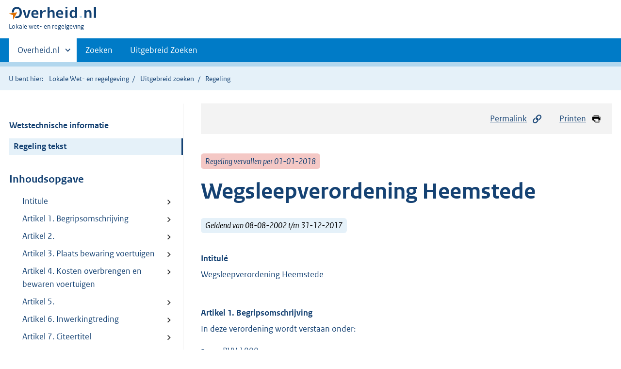

--- FILE ---
content_type: text/html;charset=utf-8
request_url: https://lokaleregelgeving.overheid.nl/CVDR30082/1
body_size: 6277
content:
<!DOCTYPE HTML>
<html lang="nl">
   <head>
      <meta name="google-site-verification" content="ZwCymQU7dIBff9xaO68Ru8RXxJkE8uTM3tzRKLiDz4Y">
      <meta name="google-site-verification" content="Rno7Qhrz5aprfIEGOfFjMeIBYPOk8KyrfPBKExNMCLA">
      <meta name="google-site-verification" content="Wp-HgLO7ykWccI5p-xpXq1s_C8YHT0OnSasWHMRSiXc">
      <title>Wegsleepverordening Heemstede | Lokale wet- en regelgeving</title>
      <script>document.documentElement.className = 'has-js';</script>
      
      <meta charset="utf-8">
      <meta http-equiv="X-UA-Compatible" content="IE=edge">
      <meta name="viewport" content="width=device-width,initial-scale=1">
      <meta name="DCTERMS.identifier" scheme="XSD.anyURI" content="CVDR30082">
      <meta name="DCTERMS.creator" scheme="OVERHEID.Gemeente" content="Heemstede">
      <meta name="DCTERMS.title" content="Wegsleepverordening Heemstede">
      <meta name="DCTERMS.alternative" content="Wegsleepverordening Heemstede">
      <meta name="DCTERMS.modified" scheme="XSD.date" content="2018-06-05">
      <meta name="DCTERMS.type" scheme="OVERHEID.informatietype" content="regeling">
      <meta name="DCTERMS.language" scheme="XSD.language" content="nl-NL">
      <link rel="stylesheet" title="default" href="/cb-common/2.0.0/css/main.css?v115">
      <link rel="stylesheet" href="/cb-common/2.0.0/css/print.css?v115">
      <link rel="stylesheet" href="/cb-common/2.0.0/css/common.css?v115">
      <link rel="shortcut icon" href="/cb-common/misc/favicon.ico?v115" type="image/vnd.microsoft.icon">
      <link rel="stylesheet" href="/css/cvdr.css?v115">
   </head>
   <body class="preview"><!--Start Piwik PRO Tag Manager code--><script type="text/javascript">
    (function(window, document, dataLayerName, id) {
    window[dataLayerName]=window[dataLayerName]||[],window[dataLayerName].push({start:(new Date).getTime(),event:"stg.start"});var scripts=document.getElementsByTagName('script')[0],tags=document.createElement('script');
    function stgCreateCookie(a,b,c){var d="";if(c){var e=new Date;e.setTime(e.getTime()+24*c*60*60*1e3),d="; expires="+e.toUTCString()}document.cookie=a+"="+b+d+"; path=/"}
    var isStgDebug=(window.location.href.match("stg_debug")||document.cookie.match("stg_debug"))&&!window.location.href.match("stg_disable_debug");stgCreateCookie("stg_debug",isStgDebug?1:"",isStgDebug?14:-1);
    var qP=[];dataLayerName!=="dataLayer"&&qP.push("data_layer_name="+dataLayerName),isStgDebug&&qP.push("stg_debug");var qPString=qP.length>0?("?"+qP.join("&")):"";
    tags.async=!0,tags.src="https://koop.piwik.pro/containers/"+id+".js"+qPString,scripts.parentNode.insertBefore(tags,scripts);
    !function(a,n,i){a[n]=a[n]||{};for(var c=0;c<i.length;c++)!function(i){a[n][i]=a[n][i]||{},a[n][i].api=a[n][i].api||function(){var a=[].slice.call(arguments,0);"string"==typeof a[0]&&window[dataLayerName].push({event:n+"."+i+":"+a[0],parameters:[].slice.call(arguments,1)})}}(i[c])}(window,"ppms",["tm","cm"]);
    })(window, document, 'dataLayer', '074a5050-2272-4f8a-8a07-a14db33f270b');
  </script>
      <!--End Piwik PRO Tag Manager code--><!--Geen informatiemelding.--><div class="skiplinks container"><a href="#content">Direct naar content</a><a href="#search">Direct zoeken</a></div>
      <header class="header">
         <div class="header__start">
            <div class="container"><button type="button" class="hidden-desktop button button--icon-hamburger" data-handler="toggle-nav" aria-controls="nav" aria-expanded="false">Menu</button><div class="logo "><a href="https://www.overheid.nl"><img src="/cb-common/2.0.0/images/logo.svg" alt="Logo Overheid.nl, ga naar de startpagina"></a><p class="logo__you-are-here"><span class="visually-hidden">U bent hier:</span><span>Lokale wet- en regelgeving</span></p>
               </div>
            </div>
         </div>
         <nav class="header__nav header__nav--closed" id="nav">
            <h2 class="visually-hidden">Primaire navigatie</h2>
            <div class="container">
               <ul class="header__primary-nav list list--unstyled">
                  <li class="hidden-mobile"><a href="#other-sites" data-handler="toggle-other-sites" data-decorator="init-toggle-other-sites" aria-controls="other-sites" aria-expanded="false"><span class="visually-hidden">Andere sites binnen </span>Overheid.nl
                        </a></li>
                  <li><a href="/zoeken" class="">Zoeken</a></li>
                  <li><a href="/ZoekUitgebreid?datumop=19-1-2026" class="">Uitgebreid Zoeken</a></li>
               </ul><a href="#other-sites" class="hidden-desktop" data-handler="toggle-other-sites" data-decorator="init-toggle-other-sites" aria-controls="other-sites" aria-expanded="false"><span class="visually-hidden">Andere sites binnen </span>Overheid.nl
                  </a></div>
         </nav>
      </header>
      <div class="header__more header__more--closed" id="other-sites" aria-hidden="true">
         <div class="container columns">
            <div>
               <h2>Berichten over uw Buurt</h2>
               <p>Zoals vergunningen, bouwplannen en lokale regelgeving</p>
               <ul class="list list--linked">
                  <li><a href="https://www.overheid.nl/berichten-over-uw-buurt/rondom-uw-woonadres">Rondom uw woonadres</a></li>
                  <li><a href="https://www.overheid.nl/berichten-over-uw-buurt">Rondom een zelfgekozen adres</a></li>
               </ul>
            </div>
            <div>
               <h2>Dienstverlening</h2>
               <p>Zoals belastingen, uitkeringen en subsidies.</p>
               <ul class="list list--linked">
                  <li><a href="https://www.overheid.nl/dienstverlening">Naar dienstverlening</a></li>
               </ul>
            </div>
            <div>
               <h2>Beleid &amp; regelgeving</h2>
               <p>Officiële publicaties van de overheid.</p>
               <ul class="list list--linked">
                  <li><a href="https://www.overheid.nl/beleid-en-regelgeving">Naar beleid &amp; regelgeving</a></li>
               </ul>
            </div>
            <div>
               <h2>Contactgegevens overheden</h2>
               <p>Adressen en contactpersonen van overheidsorganisaties.</p>
               <ul class="list list--linked">
                  <li><a href="https://organisaties.overheid.nl">Naar overheidsorganisaties</a></li>
               </ul>
            </div>
         </div>
      </div>
      <div class="row row--page-opener">
         <div class="container">
            <div class="breadcrumb">
               <p>U bent hier:</p>
               <ol>
                  <li><a href="/">Lokale Wet- en regelgeving</a></li>
                  <li><a href="/ZoekUitgebreid">Uitgebreid zoeken</a></li>
                  <li>Regeling</li>
               </ol>
            </div>
         </div>
      </div>
      <div class="container columns columns--sticky-sidebar row" data-decorator="init-scroll-chapter">
         <div class="columns--sticky-sidebar__sidebar" data-decorator="stick-sidebar add-mobile-foldability" id="toggleable-1" data-config="{&#34;scrollContentElement&#34;:&#34;.js-scrollContentElement&#34;}">
            <div>
               <div class="scrollContentReceiver"></div>
               <ul class="nav-sub">
                  <li class="nav-sub__item"><a href="?&amp;show-wti=true" class="nav-sub__link">Wetstechnische informatie</a></li>
                  <li class="nav-sub__item is-active"><a href="?" class="nav-sub__link is-active">Regeling tekst</a></li>
               </ul>
               <h2>Inhoudsopgave</h2>
               <ul class="treeview treeview--foldable" id="treeview-">
                  <li><a href="#intitule">Intitule</a></li>
                  <li><a href="#artikel_1.">Artikel 1. Begripsomschrijving</a></li>
                  <li><a href="#artikel_2.">Artikel 2. </a></li>
                  <li><a href="#artikel_3.">Artikel 3. Plaats bewaring voertuigen</a></li>
                  <li><a href="#artikel_4.">Artikel 4. Kosten overbrengen en bewaren voertuigen</a></li>
                  <li><a href="#artikel_5.">Artikel 5. </a></li>
                  <li><a href="#artikel_6.">Artikel 6. Inwerkingtreding</a></li>
                  <li><a href="#artikel_7.">Artikel 7. Citeertitel</a></li>
                  <li><a href="#regeling-sluiting">Ondertekening</a></li>
               </ul>
            </div>
         </div>
         <div role="main" id="content">
            <ul class="pageactions">
               <li><a href="#" data-decorator="init-modal" data-handler="open-modal" data-modal="modal-1"><img src="/cb-common/2.0.0/images/icon-permalink.svg" alt="" role="presentation">Permalink</a></li>
               <li><a href="" data-decorator="init-printtrigger"><img src="/cb-common/2.0.0/images/icon-print.svg" alt="" role="presentation">Printen</a></li>
            </ul>
            <div id="modal-1" class="modal modal--off-screen" hidden role="alert" tabindex="0">
               <div class="modal__inner">
                  <div class="modal__content">
                     <h2>Permanente link</h2>
                     <h3>Naar de actuele versie van de regeling</h3>
                     <div class="row">
                        <div class="copydata " data-decorator="init-copydata" data-config="{       &#34;triggerLabel&#34;: &#34;Kopieer link&#34;,       &#34;triggerCopiedlabel&#34;: &#34;&#34;,       &#34;triggerClass&#34;: &#34;copydata__trigger&#34;       }">
                           <p class="copydata__datafield js-copydata__datafield">http://lokaleregelgeving.overheid.nl/CVDR30082</p>
                        </div>
                     </div>
                     <h3>Naar de door u bekeken versie</h3>
                     <div class="row">
                        <div class="copydata " data-decorator="init-copydata" data-config="{       &#34;triggerLabel&#34;: &#34;Kopieer link&#34;,       &#34;triggerCopiedlabel&#34;: &#34;&#34;,       &#34;triggerClass&#34;: &#34;copydata__trigger&#34;       }">
                           <p class="copydata__datafield js-copydata__datafield">http://lokaleregelgeving.overheid.nl/CVDR30082/1</p>
                        </div>
                     </div>
                  </div><button type="button" data-handler="close-modal" class="modal__close"><span class="visually-hidden">sluiten</span></button></div>
            </div>
            <div id="PaginaContainer">
               <div class="inhoud">
                  <div id="inhoud">
                     <div id="cvdr_meta">
                        <div class="js-scrollContentElement">
                           <p><span class="label label--danger label--lg"><i>Regeling vervallen per 01-01-2018</i></span></p>
                           <h1 class="h1">Wegsleepverordening Heemstede</h1>
                           <p><span class="label label--info label--lg"><i>Geldend van 08-08-2002 t/m 31-12-2017</i></span></p>
                        </div>
                        <section xmlns="http://www.w3.org/1999/xhtml" xmlns:cl="https://koop.overheid.nl/namespaces/component-library" xmlns:local="urn:local" xmlns:utils="https://koop.overheid.nl/namespaces/utils" class="section-chapter js-scrollSection" id="intitule">
                           <h4 class="Intitulé">Intitulé</h4>Wegsleepverordening Heemstede</section>
                        <div xmlns="http://www.w3.org/1999/xhtml" xmlns:cl="https://koop.overheid.nl/namespaces/component-library" xmlns:local="urn:local" xmlns:utils="https://koop.overheid.nl/namespaces/utils" class="regeling"><!--TCID regeling-->
                           <div class="aanhef"><!--TCID aanhef-->
                              <p></p>
                           </div>
                           <div class="regeling-tekst"><!--TCID regeling-tekst-->
                              <section class="section-chapter js-scrollSection" id="artikel_1.">
                                 <h2 class="docArtikel">Artikel 1. Begripsomschrijving</h2>
                                 <p>In deze verordening wordt verstaan onder:</p>
                                 <ul class="list-custom list-custom--size-xs ">
                                    <li class="list-custom__item"><span class="list-custom__itembullet"><!--ins-->a. </span><p>RVV 1990:</p>
                                       <p>het Reglement verkeersregels en verkeerstekens 1990;</p>
                                    </li>
                                    <li class="list-custom__item"><span class="list-custom__itembullet"><!--ins-->b. </span><p>wet: </p>
                                       <p>de Wegenverkeerswet 1994</p>
                                    </li>
                                    <li class="list-custom__item"><span class="list-custom__itembullet"><!--ins-->c. </span><p>besluit:</p>
                                       <p>het Besluit wegslepen van voertuigen;</p>
                                    </li>
                                    <li class="list-custom__item"><span class="list-custom__itembullet"><!--ins-->d. </span><p>voertuig:</p>
                                       <p>wat hieronder wordt verstaan in artikel 1, onder al RVV</p>
                                    </li>
                                    <li class="list-custom__item"><span class="list-custom__itembullet"><!--ins-->e. </span><p>motorrijtuig:</p>
                                       <p>wat hieronder wordt verstaan in artikel 1, eerste lid, onder c van de wet;</p>
                                    </li>
                                    <li class="list-custom__item"><span class="list-custom__itembullet"><!--ins-->f. </span><p>het college:</p>
                                       <p>het college van burgemeester en wethouders.</p>
                                    </li>
                                 </ul>
                              </section>
                              <section class="section-chapter js-scrollSection" id="artikel_2.">
                                 <h2 class="docArtikel">Artikel 2.</h2>
                                 <p> Aanwijzingen van wegen en weggedeelten waar voertuigen kunnen worden verwijderd,
                                    overgebracht en in bewaring gesteld in het belang van het vrijhouden van wegen en
                                    weggedeelten.</p>
                                 <p>Als wegen en weggedeelten, bedoeld in artikel 170, eerste lid, onder c van de wet
                                    worden alle wegen en weggedeelten binnen de gemeente aangewezen voor zover ze behoren
                                    tot een van de in artikel 2 van het besluit bedoelde soorten van wegen en weggedeelten.</p>
                              </section>
                              <section class="section-chapter js-scrollSection" id="artikel_3.">
                                 <h2 class="docArtikel">Artikel 3. Plaats bewaring voertuigen</h2>
                                 <p>Als plaats van bewaring van voertuigen wordt aangegeven het terrein van de Bergingscentrale
                                    Bollenstreek, gelegen aan de Industriekade 5 te Hillegom. </p>
                              </section>
                              <section class="section-chapter js-scrollSection" id="artikel_4.">
                                 <div class="artikel">
                                    <container>
                                       <h2 class="docArtikel">Artikel 4. Kosten overbrengen en bewaren voertuigen</h2>
                                       <ul class="list-custom list-custom--size-xs whitespace-small">
                                          <li class="list-custom__item">
                                             <p class="lid labeled"><span class="list-custom__itembullet">1.</span> De kosten verbonden aan het overbrengen van een voertuig zijn:</p>
                                             <ul class="list-custom list-custom--size-xs ">
                                                <li class="list-custom__item"><span class="list-custom__itembullet"><!--ins-->a. </span><p>de kosten voor het uitrijden;</p>
                                                </li>
                                                <li class="list-custom__item"><span class="list-custom__itembullet"><!--ins-->b. </span><p>de kosten voor het wegslepen.</p>
                                                </li>
                                             </ul>
                                          </li>
                                          <li class="list-custom__item">
                                             <p class="lid labeled"><span class="list-custom__itembullet">2.</span> De kosten voor het bewaren van een voertuig zijn:</p>
                                             <ul class="list-custom list-custom--size-xs ">
                                                <li class="list-custom__item"><span class="list-custom__itembullet"><!--ins-->a. </span><p>de kosten voor de opslag en afgifte van het voertuig (eerste 24 uur);</p>
                                                </li>
                                                <li class="list-custom__item"><span class="list-custom__itembullet"><!--ins-->b. </span><p>het bewaarloon (toepasbaar voor de volgende dagen).</p>
                                                </li>
                                             </ul>
                                          </li>
                                       </ul>
                                    </container>
                                 </div>
                              </section>
                              <section class="section-chapter js-scrollSection" id="artikel_5.">
                                 <h2 class="docArtikel">Artikel 5.</h2>
                                 <p>Overbrengen en in bewaring stellen van motorrijtuigen in het geval van gebleken onvoldoende
                                    rijgeschiktheid of rijvaardigheid dan wel het ontbreken van een behoorlijk zichtbare
                                    kentekenplaat</p>
                                 <p>Wanneer gebruik wordt gemaakt van de bevoegdheid, bedoeld in artikel 130, vierde lid,
                                    164, zevende lid, en 174, eerste lid van de wet, zijn artikel 1,3 en 4 van deze verordening
                                    van overeenkomstige toepassing.</p>
                              </section>
                              <section class="section-chapter js-scrollSection" id="artikel_6.">
                                 <h2 class="docArtikel">Artikel 6. Inwerkingtreding</h2>
                                 <p>Deze verordening treedt in werking zes weken na bekendmaking.</p>
                              </section>
                              <section class="section-chapter js-scrollSection" id="artikel_7.">
                                 <h2 class="docArtikel">Artikel 7. Citeertitel</h2>
                                 <p>Deze verordening wordt aangehaald als: Wegsleepverordening Heemstede.</p>
                              </section>
                           </div>
                           <section class="section-chapter js-scrollSection" id="regeling-sluiting"><!--TCID regeling-sluiting-->
                              <h4 class="toc-only"><!--ins-->Ondertekening</h4>
                              <div class="cvdr-regeling-sluiting">
                                 <div class="slotformulering"><!--TCID slotformulering-->
                                    <p>Vastgesteld bij raadsbesluit van 30 mei 2003, nr. 40.</p>
                                 </div>
                              </div>
                           </section>
                        </div>
                     </div>
                     <div id="voetregel"></div>
                  </div>
               </div>
            </div>
            <div class="row row--large"><a name="fout-in-regeling"></a><div class="alert alert--success alert--lg icon--document " role="alert">
                  <h2 class="alert__heading">Ziet u een fout in deze regeling?</h2>
                  <div class="alert__inner">
                     <p>Bent u van mening dat de inhoud niet juist is? Neem dan contact op met de organisatie
                        die de regelgeving heeft gepubliceerd. Deze organisatie is namelijk zelf verantwoordelijk
                        voor de inhoud van de regelgeving. De naam van de organisatie ziet u bovenaan de regelgeving.
                        De contactgegevens van de organisatie kunt u hier opzoeken: <a href="https://organisaties.overheid.nl/">organisaties.overheid.nl</a>.</p>
                     <p>Werkt de website of een link niet goed? Stuur dan een e-mail naar <a href="mailto:regelgeving@overheid.nl">regelgeving@overheid.nl</a></p>
                  </div>
               </div>
            </div>
         </div>
      </div>
      <div class="footer row--footer" role="contentinfo">
         <div class="container columns">
            <div>
               <div>
                  <ul class="list list--linked">
                     <li class="list__item"><a href="https://www.overheid.nl/over-deze-site">Over deze website</a></li>
                     <li class="list__item"><a href="https://www.overheid.nl/contact/reageren-op-wet-en-regelgeving">Contact</a></li>
                     <li class="list__item"><a href="https://www.overheid.nl/english" lang="en">English</a></li>
                     <li class="list__item"><a href="https://www.overheid.nl/help/lokale-wet-en-regelgeving">Help</a></li>
                     <li class="list__item"><a href="https://www.overheid.nl/help/zoeken">Zoeken</a></li>
                  </ul>
               </div>
            </div>
            <div>
               <div>
                  <ul class="list list--linked">
                     <li class="list__item"><a href="https://www.overheid.nl/informatie-hergebruiken">Informatie
                           hergebruiken</a></li>
                     <li class="list__item"><a href="https://www.overheid.nl/privacy-statement">Privacy en cookies</a></li>
                     <li class="list__item"><a href="https://www.overheid.nl/toegankelijkheid">Toegankelijkheid</a></li>
                     <li class="list__item"><a href="https://www.overheid.nl/sitemap">Sitemap</a></li>
                     <li class="list__item"><a href="https://www.ncsc.nl/contact/kwetsbaarheid-melden">Kwetsbaarheid melden</a></li>
                  </ul>
               </div>
            </div>
            <div>
               <div>
                  <ul class="list list--linked">
                     <li class="list__item"><a href="https://data.overheid.nl/">Open data</a></li>
                     <li class="list__item"><a href="https://linkeddata.overheid.nl/">Linked Data Overheid</a></li>
                     <li class="list__item"><a href="https://puc.overheid.nl/">PUC Open Data</a></li>
                  </ul>
               </div>
            </div>
            <div>
               <div>
                  <ul class="list list--linked">
                     <li class="list__item"><a href="https://mijn.overheid.nl">MijnOverheid.nl</a></li>
                     <li class="list__item"><a href="https://www.rijksoverheid.nl">Rijksoverheid.nl</a></li>
                     <li class="list__item"><a href="https://ondernemersplein.nl">Ondernemersplein.nl</a></li>
                     <li class="list__item"><a href="https://www.werkenbijdeoverheid.nl">Werkenbijdeoverheid.nl</a></li>
                  </ul>
               </div>
            </div>
         </div>
      </div><script src="/cb-common/2.0.0/js/main.js?v115"></script><script src="/cb-common/2.0.0/js/sessionStorage.js?v115"></script><script src="/js/cvdr.js?v115"></script></body>
   <!-- v1.15.1 (a292bde0) --></html>